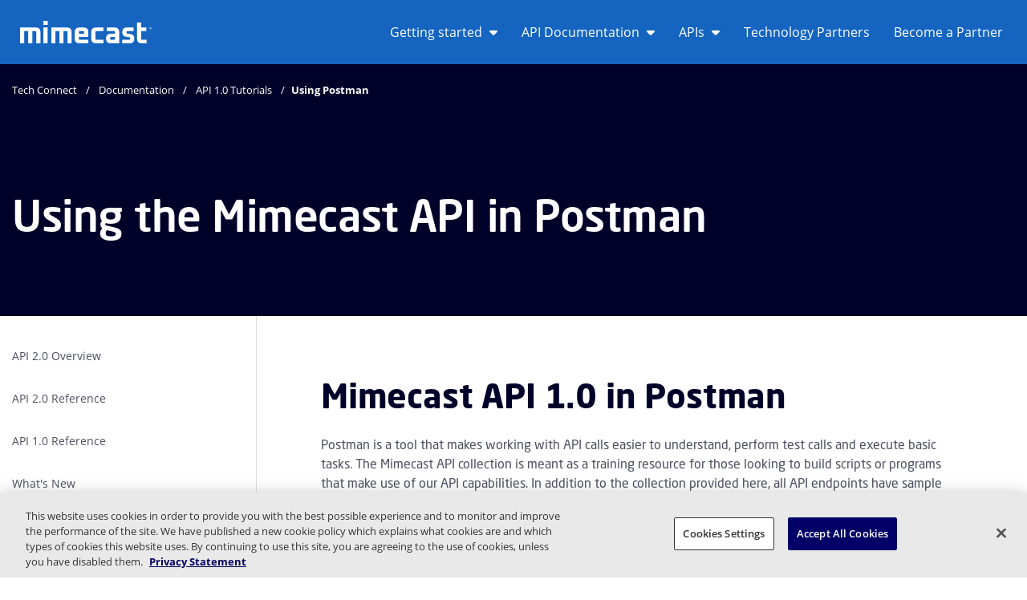

--- FILE ---
content_type: text/html; charset=utf-8
request_url: https://integrations.mimecast.com/documentation/tutorials/using-postman/
body_size: 72146
content:
<!DOCTYPE html>
<html lang="en">
<head>
    <meta charset="utf-8" />
    <meta name="viewport" content="width=device-width, initial-scale=1, shrink-to-fit=no" />
    
<title>Using Postman | Mimecast</title>

    <meta name="description" content="Using Postman">
    <meta name="robots" content="index, follow">
    <link rel="canonical" href="https://integrations.mimecast.com/documentation/tutorials/using-postman/">

<meta name="author" content="mimecast">
<meta name="theme-color" content="#ffffff">



    <!-- Placeholder was not defined. -->
    
 <meta property="og:title" content="Using Postman" /> 
 <meta property="og:description" content="Using Postman" /> 





 <meta property="og:url" content="https://integrations.mimecast.com/documentation/tutorials/using-postman/" /> 

 <meta property="og:site_name" content="Mimecast" /> 

 <meta property="twitter:card" content="summary_large_image" /> 

    <link rel="stylesheet" href="/dist/site.989f1c18a0bb6e85fb03.css" />
    
        <link rel="stylesheet" href="/dist/documentation.f0047cce81c907375376.css" />

    
    <!-- Google Tag Manager -->
    <script>
    (function(w,d,s,l,i){w[l]=w[l]||[];w[l].push({'gtm.start':
    new Date().getTime(),event:'gtm.js'});var f=d.getElementsByTagName(s)[0],
    j=d.createElement(s),dl=l!='dataLayer'?'&l='+l:'';j.async=true;j.src=
    'https://www.googletagmanager.com/gtm.js?id='+i+dl;f.parentNode.insertBefore(j,f);
    })(window,document,'script','dataLayer','GTM-M2787TN');</script>
    <!-- End Google Tag Manager -->


    <link rel="icon" sizes="192x192" type="image/png" href="/sc-static/img/favicons/icons_m_192x192.png">
    <link rel="apple-touch-icon" sizes="180x180" href="/sc-static/img/favicons/icons_m_withlogo_180x180.png">
    <meta name="VIcurrentDateTime" content="639045694449906633>"/><meta name="VirtualFolder" content="\"/><script type='text/javascript' src='/layouts/system/VisitorIdentification.js'></script><meta name="VirtualFolder" content="/" /><meta name="VIcurrentDateTime" content="639045694449906677" />
</head>

<body>
    
    <!-- Google Tag Manager (noscript) -->
    <noscript>
        <iframe src="https://www.googletagmanager.com/ns.html?id=GTM-M2787TN" height="0" width="0" style="display:none;visibility:hidden"></iframe>
    </noscript>
    <!-- End Google Tag Manager (noscript) -->


    

<header class="minimal-header spotlight-theme">
    <div class="container">

        <div class="minimal-header__container">

                <a href="https://integrations.mimecast.com/" class="minimal-header__logo-link mc-anchor" >
                    <span class="minimal-header__logo">
                        Mimecast
                    </span>
                </a>

            <div class="minimal-header__nav-links" id="minimal-header__nav-links">
                    <div class="minimal-header__nav-link">
                            <button class="minimal-header__nav-button" tabindex="0">
                                <i class="fa fa-chevron-right minimal-header__leading-icon"></i>
                                Getting started
                                <i class="fa fa-caret-down minimal-header__trailing-icon"></i>
                            </button>
                            <div class="minimal-header__subnav-content">
                                        <a href="https://developer.services.mimecast.com/api-overview" target="" tabindex="0" class="minimal-header__subnav-anchor">API 2.0 Overview</a>
                                        <a href="https://developer.services.mimecast.com/api-1-0-to-2-0-migration-guide" target="" tabindex="0" class="minimal-header__subnav-anchor">API 1.0 to 2.0 Migration Guide</a>
                                        <a href="https://developer.services.mimecast.com/whats-new" target="" tabindex="0" class="minimal-header__subnav-anchor">What&#x27;s New</a>
                            </div>
                    </div>
                    <div class="minimal-header__nav-link">
                            <button class="minimal-header__nav-button" tabindex="0">
                                <i class="fa fa-chevron-right minimal-header__leading-icon"></i>
                                API Documentation
                                <i class="fa fa-caret-down minimal-header__trailing-icon"></i>
                            </button>
                            <div class="minimal-header__subnav-content">
                                        <a href="https://developer.services.mimecast.com/action-usecase" target="" tabindex="0" class="minimal-header__subnav-anchor">Action Usecase</a>
                                        <a href="https://developer.services.mimecast.com/alerting-usecase" target="" tabindex="0" class="minimal-header__subnav-anchor">Alerting Usecase</a>
                                        <a href="https://developer.services.mimecast.com/analysis-and-response-apis" target="" tabindex="0" class="minimal-header__subnav-anchor">Analysis and Response API&#x27;s</a>
                                        <a href="https://developer.services.mimecast.com/building-search-queries" target="" tabindex="0" class="minimal-header__subnav-anchor">Building Search Queries</a>
                                        <a href="https://developer.services.mimecast.com/configuration-backup-restore-and-export-apis" target="" tabindex="0" class="minimal-header__subnav-anchor">Configuration Backup Restore and Export APIs</a>
                                        <a href="https://developer.services.mimecast.com/enrichment-usecase" target="" tabindex="0" class="minimal-header__subnav-anchor">Enrichment Usecase</a>
                                        <a href="https://developer.services.mimecast.com/groups-usecase" target="" tabindex="0" class="minimal-header__subnav-anchor">Groups Usecase</a>
                                        <a href="https://developer.services.mimecast.com/mimecast-api-powerbi" target="" tabindex="0" class="minimal-header__subnav-anchor">Mimecast API In Power BI</a>
                                        <a href="https://developer.services.mimecast.com/secure-email-gateway" target="" tabindex="0" class="minimal-header__subnav-anchor">Secure Email Gateway</a>
                                        <a href="https://developer.services.mimecast.com/siem-tutorial-cg" target="" tabindex="0" class="minimal-header__subnav-anchor">SIEM Tutorial CG</a>
                                        <a href="https://developer.services.mimecast.com/siem-tutorial-ci" target="" tabindex="0" class="minimal-header__subnav-anchor">SIEM Tutorial CI</a>
                                        <a href="https://developer.services.mimecast.com/siem-batch-guidelines" target="" tabindex="0" class="minimal-header__subnav-anchor">SIEM Batch CG Guidelines</a>
                                        <a href="https://developer.services.mimecast.com/siem-batch-guidelines-ci" target="" tabindex="0" class="minimal-header__subnav-anchor">SIEM Batch CI Guidelines</a>
                            </div>
                    </div>
                    <div class="minimal-header__nav-link">
                            <button class="minimal-header__nav-button" tabindex="0">
                                <i class="fa fa-chevron-right minimal-header__leading-icon"></i>
                                APIs
                                <i class="fa fa-caret-down minimal-header__trailing-icon"></i>
                            </button>
                            <div class="minimal-header__subnav-content">
                                        <a href="https://developer.services.mimecast.com/apis" target="" tabindex="0" class="minimal-header__subnav-anchor">API 2.0 Reference</a>
                                        <a href="/documentation/api-overview/" target="" tabindex="0" class="minimal-header__subnav-anchor">API 1.0 Reference</a>
                            </div>
                    </div>
                    <div class="minimal-header__nav-link">
                                <a href="/tech-partners/" target="" tabindex="0" class="minimal-header__nav-anchor mc-anchor">Technology Partners</a>
                    </div>
                    <div class="minimal-header__nav-link">
                                <a href="/become-a-technology-alliance-partner/" target="" tabindex="0" class="minimal-header__nav-anchor mc-anchor">Become a Partner</a>
                    </div>
            </div>

            <div class="minimal-header__mobile">
                <button class="minimal-header__mobile-menu-button" id="minimal-header__mobile-menu-button" aria-label="Open navigation">
                </button>
            </div>
        </div>

    </div>
</header>


<nav class="breadcrumb dark-theme">
    <div class="container">
        <ol class="breadcrumb__list">
                <li class="breadcrumb__item">
                    <a href="https://integrations.mimecast.com/" class="breadcrumb__link mc-anchor" >Tech Connect</a>
                </li>
                <li class="breadcrumb__item">
                    <a href="/documentation/" class="breadcrumb__link mc-anchor" >Documentation</a>
                </li>
                <li class="breadcrumb__item">
                    <a href="/documentation/tutorials/" class="breadcrumb__link mc-anchor" >API 1.0 Tutorials</a>
                </li>
            <li class="breadcrumb__item">Using Postman</li>
        </ol>
    </div>
</nav>


    <header class="hero-header dark-theme" style="">
        <div class="container">
            <div class="hero-header__content ">


                <h1 class="hero-header__title app-h1">
                    Using the Mimecast API in Postman
                </h1>



            </div>
        </div>
    </header>


<main>
    <div class="row no-gutters"> 
        <div class="col-md-3">
            

<nav class="sub-navigation sub-navigation--integrations" id="sub-navigation">
    <div class="sub-navigation__root-mobile in-page-navigation__bar">
        <div class="in-page-navigation__container">
            <a role="button" href="#" aria-expanded="false" class="in-page-navigation__mobile-toggle mc-anchor" aria-label="Navigate to page sections">
                <div class="in-page-navigation__toggle">
                    <div class="in-page-navigation__title">
                        <div class="sub-navigation__root-text">Documentation</div>
                    </div>
                    <i class="in-page-navigation__mobile-chevron fas fa-chevron-down"></i>
                </div>
            </a>
        </div>
    </div>
    <div class="sub-navigation__root-desktop">
        <div class="sub-navigation__root-text">Documentation</div>
    </div>
    <ul class="sub-navigation__list sub-navigation__list-level-1 sub-navigation__list-level-1--mobile-hidden">
            

    <li>
        <div class="sub-navigation__link-item ">
                <span class="sub-navigation__link sub-navigation__top-level">API 2.0 Overview</span>
        </div>

    </li>

            

    <li>
        <div class="sub-navigation__link-item ">
                <span class="sub-navigation__link sub-navigation__top-level">API 2.0 Reference</span>
        </div>

    </li>

            

    <li>
        <div class="sub-navigation__link-item ">
                <span class="sub-navigation__link sub-navigation__top-level">API 1.0 Reference</span>
        </div>

    </li>

            

    <li>
        <div class="sub-navigation__link-item ">
                <span class="sub-navigation__link sub-navigation__top-level">What&#x27;s New</span>
        </div>

    </li>

            

    <li>
        <div class="sub-navigation__link-item ">
                <span class="sub-navigation__link sub-navigation__top-level">API 1.0 Overview</span>
                <a href="#" class="sub-navigation__arrow-link mc-anchor">
                    <span class="sub-navigation__arrow fas fa-chevron-down"></span>
                    <span class="sr-only">Expand or Collapse API 1.0 Overview Children</span>
                </a>
        </div>

            <ul class="sub-navigation__list">
                        

    <li>
        <div class="sub-navigation__link-item ">
                <a class="sub-navigation__link mc-anchor" href="/documentation/api-overview/api-concepts/">API Concepts</a>
        </div>

    </li>

                        

    <li>
        <div class="sub-navigation__link-item ">
                <a class="sub-navigation__link mc-anchor" href="/documentation/api-overview/authentication-and-authorization/">Authentication and Authorization</a>
        </div>

    </li>

                        

    <li>
        <div class="sub-navigation__link-item ">
                <a class="sub-navigation__link mc-anchor" href="/documentation/api-overview/authentication-scripts-server-apps/">Authentication (Scripts and Server Apps)</a>
        </div>

    </li>

                        

    <li>
        <div class="sub-navigation__link-item ">
                <a class="sub-navigation__link mc-anchor" href="/documentation/api-overview/authorization/">Authorization</a>
        </div>

    </li>

                        

    <li>
        <div class="sub-navigation__link-item ">
                <a class="sub-navigation__link mc-anchor" href="/documentation/api-overview/response-code/">Response Codes</a>
        </div>

    </li>

                        

    <li>
        <div class="sub-navigation__link-item ">
                <a class="sub-navigation__link mc-anchor" href="/documentation/api-overview/rate-limiting/">API Call Restrictions</a>
        </div>

    </li>

                        

    <li>
        <div class="sub-navigation__link-item ">
                <a class="sub-navigation__link mc-anchor" href="/documentation/api-overview/global-base-urls/">Global Base URLs</a>
        </div>

    </li>

            </ul>
    </li>

            

    <li>
        <div class="sub-navigation__link-item ">
                <span class="sub-navigation__link sub-navigation__top-level">API 1.0 Tutorials</span>
                <a href="#" class="sub-navigation__arrow-link mc-anchor">
                    <span class="sub-navigation__arrow fas fa-chevron-down"></span>
                    <span class="sr-only">Expand or Collapse API 1.0 Tutorials Children</span>
                </a>
        </div>

            <ul class="sub-navigation__list">
                        

    <li>
        <div class="sub-navigation__link-item ">
                <a class="sub-navigation__link mc-anchor" href="/documentation/tutorials/action-use-cases/">Action Use Cases</a>
        </div>

    </li>

                        

    <li>
        <div class="sub-navigation__link-item ">
                <a class="sub-navigation__link mc-anchor" href="/documentation/tutorials/alerting-use-cases/">Alerting Use Cases</a>
        </div>

    </li>

                        

    <li>
        <div class="sub-navigation__link-item ">
                <a class="sub-navigation__link mc-anchor" href="/documentation/tutorials/enrichment-use-cases/">Enrichment Use Cases</a>
        </div>

    </li>

                        

    <li>
        <div class="sub-navigation__link-item ">
                <a class="sub-navigation__link mc-anchor" href="/documentation/tutorials/groups-use-cases/">Groups Use Cases</a>
        </div>

    </li>

                        

    <li>
        <div class="sub-navigation__link-item ">
                <a class="sub-navigation__link mc-anchor" href="/documentation/tutorials/understanding-siem-logs/">Understanding SIEM Logs</a>
        </div>

    </li>

                        

    <li>
        <div class="sub-navigation__link-item ">
                <a class="sub-navigation__link mc-anchor" href="/documentation/tutorials/downloading-siem-logs/">Downloading SIEM logs</a>
        </div>

    </li>

                        

    <li>
        <div class="sub-navigation__link-item ">
                <a class="sub-navigation__link mc-anchor" href="/documentation/tutorials/building-search-queries/">Building Search Queries</a>
        </div>

    </li>

                        

    <li>
        <div class="sub-navigation__link-item ">
                <a class="sub-navigation__link mc-anchor" href="/documentation/tutorials/mimecast-api-in-power-bi/">Mimecast API in Power BI</a>
        </div>

    </li>

                        

    <li>
        <div class="sub-navigation__link-item sub-navigation__link-item--selected">
                <a class="sub-navigation__link mc-anchor" href="/documentation/tutorials/using-postman/">Using Postman</a>
        </div>

    </li>

            </ul>
    </li>

            

    <li>
        <div class="sub-navigation__link-item ">
                <span class="sub-navigation__link sub-navigation__top-level">API 1.0 Endpoint Reference</span>
                <a href="#" class="sub-navigation__arrow-link mc-anchor">
                    <span class="sub-navigation__arrow fas fa-chevron-down"></span>
                    <span class="sr-only">Expand or Collapse API 1.0 Endpoint Reference Children</span>
                </a>
        </div>

            <ul class="sub-navigation__list">
                        

    <li>
        <div class="sub-navigation__link-item ">
                <a class="sub-navigation__link mc-anchor" href="/documentation/endpoint-reference/event-streaming-service/">Event Streaming Service</a>
                <a href="#" class="sub-navigation__arrow-link mc-anchor">
                    <span class="sub-navigation__arrow fas fa-chevron-down"></span>
                    <span class="sr-only">Expand or Collapse Event Streaming Service Children</span>
                </a>
        </div>

            <ul class="sub-navigation__list">
                        

    <li>
        <div class="sub-navigation__link-item ">
                <a class="sub-navigation__link mc-anchor" href="/documentation/endpoint-reference/event-streaming-service/get-events/">Get Events</a>
        </div>

    </li>

                        

    <li>
        <div class="sub-navigation__link-item ">
                <a class="sub-navigation__link mc-anchor" href="/documentation/endpoint-reference/event-streaming-service/get-latest-token/">Get Latest Token</a>
        </div>

    </li>

                        

    <li>
        <div class="sub-navigation__link-item ">
                <a class="sub-navigation__link mc-anchor" href="/documentation/endpoint-reference/event-streaming-service/web-security-logs/">Web Security Logs</a>
                <a href="#" class="sub-navigation__arrow-link mc-anchor">
                    <span class="sub-navigation__arrow fas fa-chevron-down"></span>
                    <span class="sr-only">Expand or Collapse Web Security Logs Children</span>
                </a>
        </div>

            <ul class="sub-navigation__list">
                        

    <li>
        <div class="sub-navigation__link-item ">
                <a class="sub-navigation__link mc-anchor" href="/documentation/endpoint-reference/event-streaming-service/web-security-logs/dns-request-logs/">DNS Request Logs</a>
        </div>

    </li>

                        

    <li>
        <div class="sub-navigation__link-item ">
                <a class="sub-navigation__link mc-anchor" href="/documentation/endpoint-reference/event-streaming-service/web-security-logs/proxy-event-logs/">Proxy Event Logs</a>
        </div>

    </li>

            </ul>
    </li>

            </ul>
    </li>

                        

    <li>
        <div class="sub-navigation__link-item ">
                <a class="sub-navigation__link mc-anchor" href="/documentation/endpoint-reference/account/">Account</a>
                <a href="#" class="sub-navigation__arrow-link mc-anchor">
                    <span class="sub-navigation__arrow fas fa-chevron-down"></span>
                    <span class="sr-only">Expand or Collapse Account Children</span>
                </a>
        </div>

            <ul class="sub-navigation__list">
                        

    <li>
        <div class="sub-navigation__link-item ">
                <a class="sub-navigation__link mc-anchor" href="/documentation/endpoint-reference/account/get-support-info/">Get Support Info</a>
        </div>

    </li>

                        

    <li>
        <div class="sub-navigation__link-item ">
                <a class="sub-navigation__link mc-anchor" href="/documentation/endpoint-reference/account/get-products/">Get Products</a>
        </div>

    </li>

                        

    <li>
        <div class="sub-navigation__link-item ">
                <a class="sub-navigation__link mc-anchor" href="/documentation/endpoint-reference/account/get-dashboard-notifications/">Get Dashboard Notifications</a>
        </div>

    </li>

                        

    <li>
        <div class="sub-navigation__link-item ">
                <a class="sub-navigation__link mc-anchor" href="/documentation/endpoint-reference/account/get-account/">Get Account</a>
        </div>

    </li>

            </ul>
    </li>

                        

    <li>
        <div class="sub-navigation__link-item ">
                <a class="sub-navigation__link mc-anchor" href="/documentation/endpoint-reference/archive/">Archive</a>
                <a href="#" class="sub-navigation__arrow-link mc-anchor">
                    <span class="sub-navigation__arrow fas fa-chevron-down"></span>
                    <span class="sr-only">Expand or Collapse Archive Children</span>
                </a>
        </div>

            <ul class="sub-navigation__list">
                        

    <li>
        <div class="sub-navigation__link-item ">
                <a class="sub-navigation__link mc-anchor" href="/documentation/endpoint-reference/archive/search/">Search</a>
        </div>

    </li>

                        

    <li>
        <div class="sub-navigation__link-item ">
                <a class="sub-navigation__link mc-anchor" href="/documentation/endpoint-reference/archive/get-message-part/">Get Message Part</a>
        </div>

    </li>

                        

    <li>
        <div class="sub-navigation__link-item ">
                <a class="sub-navigation__link mc-anchor" href="/documentation/endpoint-reference/archive/get-message-list/">Get Message List</a>
        </div>

    </li>

                        

    <li>
        <div class="sub-navigation__link-item ">
                <a class="sub-navigation__link mc-anchor" href="/documentation/endpoint-reference/archive/get-message-detail/">Get Message Detail</a>
        </div>

    </li>

                        

    <li>
        <div class="sub-navigation__link-item ">
                <a class="sub-navigation__link mc-anchor" href="/documentation/endpoint-reference/archive/get-file/">Get File</a>
        </div>

    </li>

            </ul>
    </li>

                        

    <li>
        <div class="sub-navigation__link-item ">
                <a class="sub-navigation__link mc-anchor" href="/documentation/endpoint-reference/awareness-training/">Awareness Training</a>
                <a href="#" class="sub-navigation__arrow-link mc-anchor">
                    <span class="sub-navigation__arrow fas fa-chevron-down"></span>
                    <span class="sr-only">Expand or Collapse Awareness Training Children</span>
                </a>
        </div>

            <ul class="sub-navigation__list">
                        

    <li>
        <div class="sub-navigation__link-item ">
                <a class="sub-navigation__link mc-anchor" href="/documentation/endpoint-reference/awareness-training/get-campaigns/">Get Campaigns</a>
        </div>

    </li>

                        

    <li>
        <div class="sub-navigation__link-item ">
                <a class="sub-navigation__link mc-anchor" href="/documentation/endpoint-reference/awareness-training/get-campaign-user-data/">Get Campaign User Data</a>
        </div>

    </li>

                        

    <li>
        <div class="sub-navigation__link-item ">
                <a class="sub-navigation__link mc-anchor" href="/documentation/endpoint-reference/awareness-training/get-performance-details/">Get Performance Details</a>
        </div>

    </li>

                        

    <li>
        <div class="sub-navigation__link-item ">
                <a class="sub-navigation__link mc-anchor" href="/documentation/endpoint-reference/awareness-training/get-performance-summary/">Get Performance Summary</a>
        </div>

    </li>

                        

    <li>
        <div class="sub-navigation__link-item ">
                <a class="sub-navigation__link mc-anchor" href="/documentation/endpoint-reference/awareness-training/get-phishing-campaign/">Get Phishing Campaign</a>
        </div>

    </li>

                        

    <li>
        <div class="sub-navigation__link-item ">
                <a class="sub-navigation__link mc-anchor" href="/documentation/endpoint-reference/awareness-training/get-phishing-user-data/">Get Phishing User Data</a>
        </div>

    </li>

                        

    <li>
        <div class="sub-navigation__link-item ">
                <a class="sub-navigation__link mc-anchor" href="/documentation/endpoint-reference/awareness-training/get-safe-score-details/">Get SAFE Score Details</a>
        </div>

    </li>

                        

    <li>
        <div class="sub-navigation__link-item ">
                <a class="sub-navigation__link mc-anchor" href="/documentation/endpoint-reference/awareness-training/get-safe-score-summary/">Get SAFE Score Summary</a>
        </div>

    </li>

                        

    <li>
        <div class="sub-navigation__link-item ">
                <a class="sub-navigation__link mc-anchor" href="/documentation/endpoint-reference/awareness-training/get-training-queue/">Get Training Queue</a>
        </div>

    </li>

                        

    <li>
        <div class="sub-navigation__link-item ">
                <a class="sub-navigation__link mc-anchor" href="/documentation/endpoint-reference/awareness-training/get-training-details/">Get Training Details</a>
        </div>

    </li>

                        

    <li>
        <div class="sub-navigation__link-item ">
                <a class="sub-navigation__link mc-anchor" href="/documentation/endpoint-reference/awareness-training/get-watchlist-details/">Get Watchlist Details</a>
        </div>

    </li>

                        

    <li>
        <div class="sub-navigation__link-item ">
                <a class="sub-navigation__link mc-anchor" href="/documentation/endpoint-reference/awareness-training/get-watchlist-summary/">Get Watchlist Summary</a>
        </div>

    </li>

            </ul>
    </li>

                        

    <li>
        <div class="sub-navigation__link-item ">
                <a class="sub-navigation__link mc-anchor" href="/documentation/endpoint-reference/policies/">Policies</a>
                <a href="#" class="sub-navigation__arrow-link mc-anchor">
                    <span class="sub-navigation__arrow fas fa-chevron-down"></span>
                    <span class="sr-only">Expand or Collapse Policies Children</span>
                </a>
        </div>

            <ul class="sub-navigation__list">
                        

    <li>
        <div class="sub-navigation__link-item ">
                <a class="sub-navigation__link mc-anchor" href="/documentation/endpoint-reference/policies/address-alteration/">Address Alteration</a>
                <a href="#" class="sub-navigation__arrow-link mc-anchor">
                    <span class="sub-navigation__arrow fas fa-chevron-down"></span>
                    <span class="sr-only">Expand or Collapse Address Alteration Children</span>
                </a>
        </div>

            <ul class="sub-navigation__list">
                        

    <li>
        <div class="sub-navigation__link-item ">
                <a class="sub-navigation__link mc-anchor" href="/documentation/endpoint-reference/policies/address-alteration/create-definition/">Create Definition</a>
        </div>

    </li>

                        

    <li>
        <div class="sub-navigation__link-item ">
                <a class="sub-navigation__link mc-anchor" href="/documentation/endpoint-reference/policies/address-alteration/create-policy/">Create Policy</a>
        </div>

    </li>

                        

    <li>
        <div class="sub-navigation__link-item ">
                <a class="sub-navigation__link mc-anchor" href="/documentation/endpoint-reference/policies/address-alteration/create-set/">Create Set</a>
        </div>

    </li>

                        

    <li>
        <div class="sub-navigation__link-item ">
                <a class="sub-navigation__link mc-anchor" href="/documentation/endpoint-reference/policies/address-alteration/delete-definition/">Delete Definition</a>
        </div>

    </li>

                        

    <li>
        <div class="sub-navigation__link-item ">
                <a class="sub-navigation__link mc-anchor" href="/documentation/endpoint-reference/policies/address-alteration/delete-policy/">Delete Policy</a>
        </div>

    </li>

                        

    <li>
        <div class="sub-navigation__link-item ">
                <a class="sub-navigation__link mc-anchor" href="/documentation/endpoint-reference/policies/address-alteration/get-definition/">Get Definition</a>
        </div>

    </li>

                        

    <li>
        <div class="sub-navigation__link-item ">
                <a class="sub-navigation__link mc-anchor" href="/documentation/endpoint-reference/policies/address-alteration/get-policy/">Get Policy</a>
        </div>

    </li>

                        

    <li>
        <div class="sub-navigation__link-item ">
                <a class="sub-navigation__link mc-anchor" href="/documentation/endpoint-reference/policies/address-alteration/get-set/">Get Set</a>
        </div>

    </li>

                        

    <li>
        <div class="sub-navigation__link-item ">
                <a class="sub-navigation__link mc-anchor" href="/documentation/endpoint-reference/policies/address-alteration/update-policy/">Update Policy</a>
        </div>

    </li>

            </ul>
    </li>

                        

    <li>
        <div class="sub-navigation__link-item ">
                <a class="sub-navigation__link mc-anchor" href="/documentation/endpoint-reference/policies/antispoofing-spf-bypass/">Anti-Spoofing SPF Bypass</a>
                <a href="#" class="sub-navigation__arrow-link mc-anchor">
                    <span class="sub-navigation__arrow fas fa-chevron-down"></span>
                    <span class="sr-only">Expand or Collapse Anti-Spoofing SPF Bypass Children</span>
                </a>
        </div>

            <ul class="sub-navigation__list">
                        

    <li>
        <div class="sub-navigation__link-item ">
                <a class="sub-navigation__link mc-anchor" href="/documentation/endpoint-reference/policies/antispoofing-spf-bypass/create-policy/">Create Policy</a>
        </div>

    </li>

                        

    <li>
        <div class="sub-navigation__link-item ">
                <a class="sub-navigation__link mc-anchor" href="/documentation/endpoint-reference/policies/antispoofing-spf-bypass/delete-policy/">Delete Policy</a>
        </div>

    </li>

                        

    <li>
        <div class="sub-navigation__link-item ">
                <a class="sub-navigation__link mc-anchor" href="/documentation/endpoint-reference/policies/antispoofing-spf-bypass/get-policy/">Get Policy</a>
        </div>

    </li>

                        

    <li>
        <div class="sub-navigation__link-item ">
                <a class="sub-navigation__link mc-anchor" href="/documentation/endpoint-reference/policies/antispoofing-spf-bypass/update-policy/">Update Policy</a>
        </div>

    </li>

            </ul>
    </li>

                        

    <li>
        <div class="sub-navigation__link-item ">
                <a class="sub-navigation__link mc-anchor" href="/documentation/endpoint-reference/policies/blocked-sender-policy/">Blocked Sender Policy</a>
                <a href="#" class="sub-navigation__arrow-link mc-anchor">
                    <span class="sub-navigation__arrow fas fa-chevron-down"></span>
                    <span class="sr-only">Expand or Collapse Blocked Sender Policy Children</span>
                </a>
        </div>

            <ul class="sub-navigation__list">
                        

    <li>
        <div class="sub-navigation__link-item ">
                <a class="sub-navigation__link mc-anchor" href="/documentation/endpoint-reference/policies/blocked-sender-policy/get-policy/">Get Policy</a>
        </div>

    </li>

                        

    <li>
        <div class="sub-navigation__link-item ">
                <a class="sub-navigation__link mc-anchor" href="/documentation/endpoint-reference/policies/blocked-sender-policy/create-policy/">Create Policy</a>
        </div>

    </li>

            </ul>
    </li>

            </ul>
    </li>

                        

    <li>
        <div class="sub-navigation__link-item ">
                <a class="sub-navigation__link mc-anchor" href="/documentation/endpoint-reference/directory/">Directory</a>
                <a href="#" class="sub-navigation__arrow-link mc-anchor">
                    <span class="sub-navigation__arrow fas fa-chevron-down"></span>
                    <span class="sr-only">Expand or Collapse Directory Children</span>
                </a>
        </div>

            <ul class="sub-navigation__list">
                        

    <li>
        <div class="sub-navigation__link-item ">
                <a class="sub-navigation__link mc-anchor" href="/documentation/endpoint-reference/directory/create-group/">Create Group</a>
        </div>

    </li>

                        

    <li>
        <div class="sub-navigation__link-item ">
                <a class="sub-navigation__link mc-anchor" href="/documentation/endpoint-reference/directory/update-group/">Update Group</a>
        </div>

    </li>

                        

    <li>
        <div class="sub-navigation__link-item ">
                <a class="sub-navigation__link mc-anchor" href="/documentation/endpoint-reference/directory/delete-group/">Delete Group</a>
        </div>

    </li>

                        

    <li>
        <div class="sub-navigation__link-item ">
                <a class="sub-navigation__link mc-anchor" href="/documentation/endpoint-reference/directory/remove-group-member/">Remove Group Member</a>
        </div>

    </li>

                        

    <li>
        <div class="sub-navigation__link-item ">
                <a class="sub-navigation__link mc-anchor" href="/documentation/endpoint-reference/directory/get-group-members/">Get Group Members</a>
        </div>

    </li>

                        

    <li>
        <div class="sub-navigation__link-item ">
                <a class="sub-navigation__link mc-anchor" href="/documentation/endpoint-reference/directory/find-groups/">Find Groups</a>
        </div>

    </li>

                        

    <li>
        <div class="sub-navigation__link-item ">
                <a class="sub-navigation__link mc-anchor" href="/documentation/endpoint-reference/directory/add-group-member/">Add Group Member</a>
        </div>

    </li>

            </ul>
    </li>

                        

    <li>
        <div class="sub-navigation__link-item ">
                <a class="sub-navigation__link mc-anchor" href="/documentation/endpoint-reference/directory-sync/">Directory Sync</a>
                <a href="#" class="sub-navigation__arrow-link mc-anchor">
                    <span class="sub-navigation__arrow fas fa-chevron-down"></span>
                    <span class="sr-only">Expand or Collapse Directory Sync Children</span>
                </a>
        </div>

            <ul class="sub-navigation__list">
                        

    <li>
        <div class="sub-navigation__link-item ">
                <a class="sub-navigation__link mc-anchor" href="/documentation/endpoint-reference/directory-sync/get-connection/">Get Connection</a>
        </div>

    </li>

                        

    <li>
        <div class="sub-navigation__link-item ">
                <a class="sub-navigation__link mc-anchor" href="/documentation/endpoint-reference/directory-sync/execute-sync/">Execute Sync</a>
        </div>

    </li>

            </ul>
    </li>

                        

    <li>
        <div class="sub-navigation__link-item ">
                <a class="sub-navigation__link mc-anchor" href="/documentation/endpoint-reference/domain/">Domain</a>
                <a href="#" class="sub-navigation__arrow-link mc-anchor">
                    <span class="sub-navigation__arrow fas fa-chevron-down"></span>
                    <span class="sr-only">Expand or Collapse Domain Children</span>
                </a>
        </div>

            <ul class="sub-navigation__list">
                        

    <li>
        <div class="sub-navigation__link-item ">
                <a class="sub-navigation__link mc-anchor" href="/documentation/endpoint-reference/domain/verify-domain/">Verify Domain</a>
        </div>

    </li>

                        

    <li>
        <div class="sub-navigation__link-item ">
                <a class="sub-navigation__link mc-anchor" href="/documentation/endpoint-reference/domain/get-verification-code/">Get Verification Code</a>
        </div>

    </li>

                        

    <li>
        <div class="sub-navigation__link-item ">
                <a class="sub-navigation__link mc-anchor" href="/documentation/endpoint-reference/domain/get-provision-status/">Get Provision Status</a>
        </div>

    </li>

                        

    <li>
        <div class="sub-navigation__link-item ">
                <a class="sub-navigation__link mc-anchor" href="/documentation/endpoint-reference/domain/get-pending-domain/">Get Pending Domain</a>
        </div>

    </li>

                        

    <li>
        <div class="sub-navigation__link-item ">
                <a class="sub-navigation__link mc-anchor" href="/documentation/endpoint-reference/domain/get-internal-domain/">Get Internal Domain</a>
        </div>

    </li>

                        

    <li>
        <div class="sub-navigation__link-item ">
                <a class="sub-navigation__link mc-anchor" href="/documentation/endpoint-reference/domain/delete-pending-domain/">Delete Pending Domain</a>
        </div>

    </li>

                        

    <li>
        <div class="sub-navigation__link-item ">
                <a class="sub-navigation__link mc-anchor" href="/documentation/endpoint-reference/domain/create-domain/">Create Domain</a>
        </div>

    </li>

            </ul>
    </li>

                        

    <li>
        <div class="sub-navigation__link-item ">
                <a class="sub-navigation__link mc-anchor" href="/documentation/endpoint-reference/email/">Email</a>
                <a href="#" class="sub-navigation__arrow-link mc-anchor">
                    <span class="sub-navigation__arrow fas fa-chevron-down"></span>
                    <span class="sr-only">Expand or Collapse Email Children</span>
                </a>
        </div>

            <ul class="sub-navigation__list">
                        

    <li>
        <div class="sub-navigation__link-item ">
                <a class="sub-navigation__link mc-anchor" href="/documentation/endpoint-reference/email/file-upload/">File Upload</a>
        </div>

    </li>

                        

    <li>
        <div class="sub-navigation__link-item ">
                <a class="sub-navigation__link mc-anchor" href="/documentation/endpoint-reference/email/send-email/">Send Email</a>
        </div>

    </li>

            </ul>
    </li>

                        

    <li>
        <div class="sub-navigation__link-item ">
                <a class="sub-navigation__link mc-anchor" href="/documentation/endpoint-reference/logs-and-statistics/">Logs and Statistics</a>
                <a href="#" class="sub-navigation__arrow-link mc-anchor">
                    <span class="sub-navigation__arrow fas fa-chevron-down"></span>
                    <span class="sr-only">Expand or Collapse Logs and Statistics Children</span>
                </a>
        </div>

            <ul class="sub-navigation__list">
                        

    <li>
        <div class="sub-navigation__link-item ">
                <a class="sub-navigation__link mc-anchor" href="/documentation/endpoint-reference/logs-and-statistics/get-archive-message-view-logs/">Get Archive Message View</a>
        </div>

    </li>

                        

    <li>
        <div class="sub-navigation__link-item ">
                <a class="sub-navigation__link mc-anchor" href="/documentation/endpoint-reference/logs-and-statistics/get-archive-search-logs/">Get Archive Search Logs</a>
        </div>

    </li>

                        

    <li>
        <div class="sub-navigation__link-item ">
                <a class="sub-navigation__link mc-anchor" href="/documentation/endpoint-reference/logs-and-statistics/get-audit-events/">Get Audit Events</a>
        </div>

    </li>

                        

    <li>
        <div class="sub-navigation__link-item ">
                <a class="sub-navigation__link mc-anchor" href="/documentation/endpoint-reference/logs-and-statistics/get-dlp-logs/">Get DLP Logs</a>
        </div>

    </li>

                        

    <li>
        <div class="sub-navigation__link-item ">
                <a class="sub-navigation__link mc-anchor" href="/documentation/endpoint-reference/logs-and-statistics/get-journal-service/">Get Journal Service</a>
        </div>

    </li>

                        

    <li>
        <div class="sub-navigation__link-item ">
                <a class="sub-navigation__link mc-anchor" href="/documentation/endpoint-reference/logs-and-statistics/get-message-release-logs/">Message Release Logs</a>
        </div>

    </li>

                        

    <li>
        <div class="sub-navigation__link-item ">
                <a class="sub-navigation__link mc-anchor" href="/documentation/endpoint-reference/logs-and-statistics/get-rejection-logs/">Get Rejection Logs</a>
        </div>

    </li>

                        

    <li>
        <div class="sub-navigation__link-item ">
                <a class="sub-navigation__link mc-anchor" href="/documentation/endpoint-reference/logs-and-statistics/get-search-logs/">Get Search Logs</a>
        </div>

    </li>

                        

    <li>
        <div class="sub-navigation__link-item ">
                <a class="sub-navigation__link mc-anchor" href="/documentation/endpoint-reference/logs-and-statistics/get-siem-logs/">Get SIEM Logs</a>
        </div>

    </li>

                        

    <li>
        <div class="sub-navigation__link-item ">
                <a class="sub-navigation__link mc-anchor" href="/documentation/endpoint-reference/logs-and-statistics/get-ttp-attachment-protection-logs/">Get TTP Attachment Protection Logs</a>
        </div>

    </li>

                        

    <li>
        <div class="sub-navigation__link-item ">
                <a class="sub-navigation__link mc-anchor" href="/documentation/endpoint-reference/logs-and-statistics/get-ttp-impersonation-protect-logs/">Get TTP Impersonation Protect Logs</a>
        </div>

    </li>

                        

    <li>
        <div class="sub-navigation__link-item ">
                <a class="sub-navigation__link mc-anchor" href="/documentation/endpoint-reference/logs-and-statistics/get-ttp-url-logs/">Get TTP URL Logs</a>
        </div>

    </li>

            </ul>
    </li>

                        

    <li>
        <div class="sub-navigation__link-item ">
                <a class="sub-navigation__link mc-anchor" href="/documentation/endpoint-reference/managed-sender/">Managed Sender</a>
                <a href="#" class="sub-navigation__arrow-link mc-anchor">
                    <span class="sub-navigation__arrow fas fa-chevron-down"></span>
                    <span class="sr-only">Expand or Collapse Managed Sender Children</span>
                </a>
        </div>

            <ul class="sub-navigation__list">
                        

    <li>
        <div class="sub-navigation__link-item ">
                <a class="sub-navigation__link mc-anchor" href="/documentation/endpoint-reference/managed-sender/permit-or-block-sender/">Permit or Block Sender</a>
        </div>

    </li>

            </ul>
    </li>

                        

    <li>
        <div class="sub-navigation__link-item ">
                <a class="sub-navigation__link mc-anchor" href="/documentation/endpoint-reference/message-finder-formerly-tracking/">Message Finder (formerly Tracking)</a>
                <a href="#" class="sub-navigation__arrow-link mc-anchor">
                    <span class="sub-navigation__arrow fas fa-chevron-down"></span>
                    <span class="sr-only">Expand or Collapse Message Finder (formerly Tracking) Children</span>
                </a>
        </div>

            <ul class="sub-navigation__list">
                        

    <li>
        <div class="sub-navigation__link-item ">
                <a class="sub-navigation__link mc-anchor" href="/documentation/endpoint-reference/message-finder-formerly-tracking/search/">Search</a>
        </div>

    </li>

                        

    <li>
        <div class="sub-navigation__link-item ">
                <a class="sub-navigation__link mc-anchor" href="/documentation/endpoint-reference/message-finder-formerly-tracking/get-message-info/">Get Message Info</a>
        </div>

    </li>

            </ul>
    </li>

                        

    <li>
        <div class="sub-navigation__link-item ">
                <a class="sub-navigation__link mc-anchor" href="/documentation/endpoint-reference/message-queues/">Message Queues</a>
                <a href="#" class="sub-navigation__arrow-link mc-anchor">
                    <span class="sub-navigation__arrow fas fa-chevron-down"></span>
                    <span class="sr-only">Expand or Collapse Message Queues Children</span>
                </a>
        </div>

            <ul class="sub-navigation__list">
                        

    <li>
        <div class="sub-navigation__link-item ">
                <a class="sub-navigation__link mc-anchor" href="/documentation/endpoint-reference/message-queues/find-processing-messages/">Find Processing Messages</a>
        </div>

    </li>

                        

    <li>
        <div class="sub-navigation__link-item ">
                <a class="sub-navigation__link mc-anchor" href="/documentation/endpoint-reference/message-queues/get-hold-message-list/">Get Hold Message List</a>
        </div>

    </li>

                        

    <li>
        <div class="sub-navigation__link-item ">
                <a class="sub-navigation__link mc-anchor" href="/documentation/endpoint-reference/message-queues/get-message-detail/">Get Message Detail</a>
        </div>

    </li>

                        

    <li>
        <div class="sub-navigation__link-item ">
                <a class="sub-navigation__link mc-anchor" href="/documentation/endpoint-reference/message-queues/get-file/">Get File</a>
        </div>

    </li>

                        

    <li>
        <div class="sub-navigation__link-item ">
                <a class="sub-navigation__link mc-anchor" href="/documentation/endpoint-reference/message-queues/get-hold-summary-list/">Get Message Hold Summary List</a>
        </div>

    </li>

                        

    <li>
        <div class="sub-navigation__link-item ">
                <a class="sub-navigation__link mc-anchor" href="/documentation/endpoint-reference/message-queues/reject-message/">Reject Message</a>
        </div>

    </li>

                        

    <li>
        <div class="sub-navigation__link-item ">
                <a class="sub-navigation__link mc-anchor" href="/documentation/endpoint-reference/message-queues/release-message/">Release Message</a>
        </div>

    </li>

                        

    <li>
        <div class="sub-navigation__link-item ">
                <a class="sub-navigation__link mc-anchor" href="/documentation/endpoint-reference/message-queues/inbound-outbound-queues/">Inbound &amp; Outbound Queues</a>
        </div>

    </li>

            </ul>
    </li>

                        

    <li>
        <div class="sub-navigation__link-item ">
                <a class="sub-navigation__link mc-anchor" href="/documentation/endpoint-reference/targeted-threat-protection-url-protect/">Targeted Threat Protection URL Protect</a>
                <a href="#" class="sub-navigation__arrow-link mc-anchor">
                    <span class="sub-navigation__arrow fas fa-chevron-down"></span>
                    <span class="sr-only">Expand or Collapse Targeted Threat Protection URL Protect Children</span>
                </a>
        </div>

            <ul class="sub-navigation__list">
                        

    <li>
        <div class="sub-navigation__link-item ">
                <a class="sub-navigation__link mc-anchor" href="/documentation/endpoint-reference/targeted-threat-protection-url-protect/get-managed-url/">Get Managed URL</a>
        </div>

    </li>

                        

    <li>
        <div class="sub-navigation__link-item ">
                <a class="sub-navigation__link mc-anchor" href="/documentation/endpoint-reference/targeted-threat-protection-url-protect/delete-managed-url/">Delete Managed URL</a>
        </div>

    </li>

                        

    <li>
        <div class="sub-navigation__link-item ">
                <a class="sub-navigation__link mc-anchor" href="/documentation/endpoint-reference/targeted-threat-protection-url-protect/decode-url/">Decode URL</a>
        </div>

    </li>

                        

    <li>
        <div class="sub-navigation__link-item ">
                <a class="sub-navigation__link mc-anchor" href="/documentation/endpoint-reference/targeted-threat-protection-url-protect/create-managed-url/">Create Managed URL</a>
        </div>

    </li>

            </ul>
    </li>

                        

    <li>
        <div class="sub-navigation__link-item ">
                <a class="sub-navigation__link mc-anchor" href="/documentation/endpoint-reference/threat-intel/">Threat Intel</a>
                <a href="#" class="sub-navigation__arrow-link mc-anchor">
                    <span class="sub-navigation__arrow fas fa-chevron-down"></span>
                    <span class="sr-only">Expand or Collapse Threat Intel Children</span>
                </a>
        </div>

            <ul class="sub-navigation__list">
                        

    <li>
        <div class="sub-navigation__link-item ">
                <a class="sub-navigation__link mc-anchor" href="/documentation/endpoint-reference/threat-intel/bring-your-own/">Bring Your Own</a>
                <a href="#" class="sub-navigation__arrow-link mc-anchor">
                    <span class="sub-navigation__arrow fas fa-chevron-down"></span>
                    <span class="sr-only">Expand or Collapse Bring Your Own Children</span>
                </a>
        </div>

            <ul class="sub-navigation__list">
                        

    <li>
        <div class="sub-navigation__link-item ">
                <a class="sub-navigation__link mc-anchor" href="/documentation/endpoint-reference/threat-intel/bring-your-own/create-batch/">Create Batch</a>
        </div>

    </li>

                        

    <li>
        <div class="sub-navigation__link-item ">
                <a class="sub-navigation__link mc-anchor" href="/documentation/endpoint-reference/threat-intel/bring-your-own/get-batches/">Get Batches</a>
        </div>

    </li>

                        

    <li>
        <div class="sub-navigation__link-item ">
                <a class="sub-navigation__link mc-anchor" href="/documentation/endpoint-reference/threat-intel/bring-your-own/delete-batch/">Delete Batch</a>
        </div>

    </li>

                        

    <li>
        <div class="sub-navigation__link-item ">
                <a class="sub-navigation__link mc-anchor" href="/documentation/endpoint-reference/threat-intel/bring-your-own/get-quota/">Get Quota</a>
        </div>

    </li>

            </ul>
    </li>

                        

    <li>
        <div class="sub-navigation__link-item ">
                <a class="sub-navigation__link mc-anchor" href="/documentation/endpoint-reference/threat-intel/get-feed/">Get Feed</a>
        </div>

    </li>

                        

    <li>
        <div class="sub-navigation__link-item ">
                <a class="sub-navigation__link mc-anchor" href="/documentation/endpoint-reference/threat-intel/search-hash/">Search Hash</a>
        </div>

    </li>

                        

    <li>
        <div class="sub-navigation__link-item ">
                <a class="sub-navigation__link mc-anchor" href="/documentation/endpoint-reference/threat-intel/find-incidents/">Find Incidents</a>
        </div>

    </li>

                        

    <li>
        <div class="sub-navigation__link-item ">
                <a class="sub-navigation__link mc-anchor" href="/documentation/endpoint-reference/threat-intel/get-incident/">Get Incident</a>
        </div>

    </li>

                        

    <li>
        <div class="sub-navigation__link-item ">
                <a class="sub-navigation__link mc-anchor" href="/documentation/endpoint-reference/threat-intel/create-incident/">Create Incident</a>
        </div>

    </li>

                        

    <li>
        <div class="sub-navigation__link-item ">
                <a class="sub-navigation__link mc-anchor" href="/documentation/endpoint-reference/threat-intel/create-incident-v2/">Create Incident v2</a>
        </div>

    </li>

            </ul>
    </li>

                        

    <li>
        <div class="sub-navigation__link-item ">
                <a class="sub-navigation__link mc-anchor" href="/documentation/endpoint-reference/web-security/">Web Security</a>
                <a href="#" class="sub-navigation__arrow-link mc-anchor">
                    <span class="sub-navigation__arrow fas fa-chevron-down"></span>
                    <span class="sr-only">Expand or Collapse Web Security Children</span>
                </a>
        </div>

            <ul class="sub-navigation__list">
                        

    <li>
        <div class="sub-navigation__link-item ">
                <a class="sub-navigation__link mc-anchor" href="/documentation/endpoint-reference/web-security/create-policy/">Create Policy</a>
        </div>

    </li>

                        

    <li>
        <div class="sub-navigation__link-item ">
                <a class="sub-navigation__link mc-anchor" href="/documentation/endpoint-reference/web-security/get-policies/">Get Policies</a>
        </div>

    </li>

                        

    <li>
        <div class="sub-navigation__link-item ">
                <a class="sub-navigation__link mc-anchor" href="/documentation/endpoint-reference/web-security/delete-policy/">Delete Policy</a>
        </div>

    </li>

                        

    <li>
        <div class="sub-navigation__link-item ">
                <a class="sub-navigation__link mc-anchor" href="/documentation/endpoint-reference/web-security/update-policy/">Update Policy</a>
        </div>

    </li>

            </ul>
    </li>

                        

    <li>
        <div class="sub-navigation__link-item ">
                <a class="sub-navigation__link mc-anchor" href="/documentation/endpoint-reference/user/">User</a>
                <a href="#" class="sub-navigation__arrow-link mc-anchor">
                    <span class="sub-navigation__arrow fas fa-chevron-down"></span>
                    <span class="sr-only">Expand or Collapse User Children</span>
                </a>
        </div>

            <ul class="sub-navigation__list">
                        

    <li>
        <div class="sub-navigation__link-item ">
                <a class="sub-navigation__link mc-anchor" href="/documentation/endpoint-reference/user/update-user/">Update User</a>
        </div>

    </li>

                        

    <li>
        <div class="sub-navigation__link-item ">
                <a class="sub-navigation__link mc-anchor" href="/documentation/endpoint-reference/user/update-attributes/">Update Attributes</a>
        </div>

    </li>

                        

    <li>
        <div class="sub-navigation__link-item ">
                <a class="sub-navigation__link mc-anchor" href="/documentation/endpoint-reference/user/update-alias/">Update Alias</a>
        </div>

    </li>

                        

    <li>
        <div class="sub-navigation__link-item ">
                <a class="sub-navigation__link mc-anchor" href="/documentation/endpoint-reference/user/remove-alias/">Remove Alias</a>
        </div>

    </li>

                        

    <li>
        <div class="sub-navigation__link-item ">
                <a class="sub-navigation__link mc-anchor" href="/documentation/endpoint-reference/user/get-profile/">Get Profile</a>
        </div>

    </li>

                        

    <li>
        <div class="sub-navigation__link-item ">
                <a class="sub-navigation__link mc-anchor" href="/documentation/endpoint-reference/user/get-most-used-contacts/">Get Most Used Contacts</a>
        </div>

    </li>

                        

    <li>
        <div class="sub-navigation__link-item ">
                <a class="sub-navigation__link mc-anchor" href="/documentation/endpoint-reference/user/get-internal-users/">Get Internal Users</a>
        </div>

    </li>

                        

    <li>
        <div class="sub-navigation__link-item ">
                <a class="sub-navigation__link mc-anchor" href="/documentation/endpoint-reference/user/remove-delegate-user/">Remove Delegate User</a>
        </div>

    </li>

                        

    <li>
        <div class="sub-navigation__link-item ">
                <a class="sub-navigation__link mc-anchor" href="/documentation/endpoint-reference/user/add-delegate-user/">Add Delegate User</a>
        </div>

    </li>

                        

    <li>
        <div class="sub-navigation__link-item ">
                <a class="sub-navigation__link mc-anchor" href="/documentation/endpoint-reference/user/find-delegate-users/">Find Delegate Users</a>
        </div>

    </li>

                        

    <li>
        <div class="sub-navigation__link-item ">
                <a class="sub-navigation__link mc-anchor" href="/documentation/endpoint-reference/user/get-delegated-access/">Get Delegated Access</a>
        </div>

    </li>

                        

    <li>
        <div class="sub-navigation__link-item ">
                <a class="sub-navigation__link mc-anchor" href="/documentation/endpoint-reference/user/get-attributes/">Get Attributes</a>
        </div>

    </li>

                        

    <li>
        <div class="sub-navigation__link-item ">
                <a class="sub-navigation__link mc-anchor" href="/documentation/endpoint-reference/user/get-aliases/">Get Aliases</a>
        </div>

    </li>

                        

    <li>
        <div class="sub-navigation__link-item ">
                <a class="sub-navigation__link mc-anchor" href="/documentation/endpoint-reference/user/create-user/">Create user</a>
        </div>

    </li>

                        

    <li>
        <div class="sub-navigation__link-item ">
                <a class="sub-navigation__link mc-anchor" href="/documentation/endpoint-reference/user/import-users/">Import Users</a>
        </div>

    </li>

                        

    <li>
        <div class="sub-navigation__link-item ">
                <a class="sub-navigation__link mc-anchor" href="/documentation/endpoint-reference/user/get-user-import-status/">Get User Import Status</a>
        </div>

    </li>

            </ul>
    </li>

            </ul>
    </li>

    </ul>
</nav>

        </div>
        <div class="col-md-9 documentation-main-content">
            
    <div class="rich-text documentation-detail">
        <div class="container">
            <h2><strong>Mimecast API 1.0 in Postman</strong></h2>
<p>Postman is a tool that makes working with API calls easier to understand, perform test calls and execute basic tasks. The Mimecast API collection is meant as a training resource for those looking to build scripts or programs that make use of our API capabilities. In addition to the collection provided here, all API endpoints have sample scripts in varying languages on their respective pages.</p>
<h3><strong>Getting started with Mimecast and Postman</strong></h3>
<div style="margin-top: 1em;">To get started with Postman, you can download an installer from <a href="https://www.postman.com" target="_blank" rel="noopener noreferrer" title="Postman website">https://www.postman.com</a>.</div>
<div style="margin-top: 1em;">To get started with Mimecast in Postman, you&rsquo;ll need to download these two JSON files:</div>
<div style="margin-top: 2em; margin-left: 4em;">
<ol>
    <li><a href="/-/media/files/tutorial-content/mimecastpostmancollection.json?rev=c329ecb374294033a4c8cdabb716bd2b&amp;hash=0F583E2FA1A505FA6D67F42B3C975D70">Mimecast API Collection</a>&nbsp;&ndash; This file contains the currently available Mimecast API calls, and includes pre-request scripting to generate an Authorization header for each call.</li>
    <li><a href="/-/media/files/tutorial-content/mimecastenvironmentpostmanenvironment.json?rev=c07622eb54fe413b901f141e9f5685ed&amp;hash=F6B8D583206C6C9BE6BB84075EFAF16E">Mimecast Environment</a>&nbsp;&ndash; This file will be used to set variables, which will contain your Application ID, Application Key, Access Key and Secret Key. Follow these instructions in our KB to obtain these keys.</li>
</ol>
</div>
<div style="margin-top: 1em;">Once you have these files downloaded, and Postman installed, open the Postman application and follow the initial setup steps. Note: A Postman account is not required to use the Mimecast API collection.</div>
<div style="margin-top: 1em;">From the main screen, select Import towards the top left of the window, and import both the Mimecast Collection and Mimecast Environment JSON files (these may need to be imported individually).</div>
<div><img src="/-/media/images/image1k6ai.png?h=553&amp;w=850&amp;rev=f98f725b8ed64f4db6f77f75dd904c98&amp;hash=38559540FE51A464DA0DEB8B86F27E6E" alt="Postman with Import button highlighted" title="Postman with Import button highlighted" longdesc="Postman with Import button highlighted" width="850" height="553" style="display:block; margin-left:auto; margin-right:auto; "></div>
<div style="margin-top: 1em;">Once imported, you will see the Mimecast Collection on the left pane of the application, and the environment can be selected towards the top right. Click the Manage Environments button, and select Mimecast Environment.</div>
<div style="margin-top: 1em;">If you do not already have API keys, follow <a href="https://community.mimecast.com/s/article/api-integrations-managing-api-1-0-for-cloud-gateway" target="_blank" rel="noopener noreferrer" title="Mimecaster Central: Managing API Applications">this knowledgebase article</a> to generate all keys necessary.</div>
<div style="margin-top: 1em;">If you do not know your grid&rsquo;s Base URL, it can be identified from <a href="https://community.mimecast.com/s/article/email-security-cloud-gateway-data-centers-and-urls" target="_blank" rel="noopener noreferrer" title="Mimecaster Central: Data Centers and URLs">this knowledgebase article</a>.</div>
<div style="margin-top: 1em;">Enter the 4 keys and Base URL under their respective Current Value field (ensure they are not entered into the Initial Value column):</div>
<div style="margin-top: 1em; margin-left: 4em;">
<div><strong>Application ID</strong>: ApplicationID</div>
<div><strong>Application Key</strong>: ApplicationKey</div>
<div><strong>Access Key</strong>: AccessKey</div>
<div><strong>Secret Key</strong>: SecretKey</div>
<div><strong>API Base URL</strong>: BaseURL</div>
</div>
<div style="margin-top: 2em;">Once entered, select update and close the Environment window. Select the Mimecast Environment from the drop-down list.</div>
<div style="margin-top: 1em;">You&rsquo;re now ready to make an API call to Mimecast! Expand the Mimecast / Account Information folders and select Get Account:</div>
<div><img src="/-/media/images/image38q87.png?h=553&amp;w=850&amp;rev=930d3f41f1e847db8ed4cf1f33ac3d79&amp;hash=506C41C8F40B7A466499B8E62F256C0D" alt="Postman showing Get Account API call" title="Postman showing Get Account API call" longdesc="Postman showing Get Account API call" width="850" height="553" style="display:block; margin-left:auto; margin-right:auto; "></div>
<div style="margin-top: 1em;">For API call, no request body changes are needed, and the collection will automatically use the variables entered to authenticate the API call. Hit the blue Send button and you will get a response containing account information, similar to that seen on the Administration Console&rsquo;s Account Settings screen.</div>
<div style="margin-top: 1em;">The Authorization header value used to authenticate will not be stored in a variable. To inspect the pre-request script used to generate the Authorization header, right click on the top level of the Mimecast collection, select Edit and navigate to the Pre-request Scripts tab (a console logging line is commented out, but can be used to troubleshoot header values):</div>
<div><img src="/-/media/images/imageuv6yl.png?h=553&amp;w=850&amp;rev=d2a4a78ea9b744d3b887e6ac2d2dcdca&amp;hash=4C13FC7F70F2FE846F9001330B1E550B" alt="Postman showing collection pre-request script" title="Postman showing collection pre-request script" longdesc="Postman showing collection pre-request script" width="850" height="553" style="display:block; margin-left:auto; margin-right:auto; "></div>
<div style="margin-top: 1em;">Additional API calls can be added to a collection as new capabilities are released, and will inherit the configuration from the parent collection structure. The available collection file will be updated with any enhancements and newly released API endpoints.</div>
<p style="margin-top: 2em;"><em>Please note that Postman is a tool separate from Mimecast, not affiliated with Mimecast and retains their own trademarks.</em></p>
<h2 style="margin-top: 2em;" class="app-h2">Mimecast API 2.0 in Postman</h2>
<p style="margin-top: 2em;">An article will be published on the <a href="https://developer.services.mimecast.com/">API 2.0 documentation site</a> detailing API 2.0 in Postman. Here are the files specific for API 2.0:</p>
<ul>
    <li style="margin-top: 2em;"><a href="/-/media/integrations/tutorials/postman/mimecast-api-v2-collection.json?rev=7881ea76e9f4411fa40b6cf9af0a690f&amp;hash=3ED39485E8ED176E0D035E4D9A5733B2">Mimecast API 2.0 Postman Collection</a></li>
    <li style="margin-top: 2em;"><a href="/-/media/integrations/tutorials/postman/mimecast-api-v2-environment.json?rev=be08b196426c4fa4812e65ab4de5ff63&amp;hash=BA44CAAE343CBFB20794381552CD6024">Mimecast API 2.0 Postman Environment</a></li>
</ul>
        </div>
    </div>


        </div>
    </div>
</main>


<footer>
    <div class="minimal-footer">
        <div class="container">
            <div class="row">
                <div class="col">
                        <img src="https://assets.mimecast.com/api/public/content/9610786917994c9abf8bdbed75cc8f5a?v=890c9fbb" alt="Mimecast-White-Logo.png" width="800" height="233" class="minimal-footer__logo" />
                </div>
            </div>
            <div class="minimal-footer__links minimal-footer__links--secondary row justify-content-center">
                <div class="col">
                            <div class="minimal-footer__link">
                            <a href="https://www.mimecast.com/legal/privacy-statement/" class="mc-anchor" target="|Custom">Privacy Statement</a>
                        </div>
                            <div class="minimal-footer__link">
                            <a href="https://www.mimecast.com/legal/" class="mc-anchor" >Legal</a>
                        </div>
                            <div class="minimal-footer__link">
                            <a href="https://www.mimecast.com/privacy-preferences/" class="mc-anchor" >Privacy Preferences</a>
                        </div>
                            <div class="minimal-footer__link">
                            <a href="https://www.mimecast.com/responsible-disclosure/" class="mc-anchor" >Responsible Disclosure</a>
                        </div>
                </div>
            </div>

                <p class="minimal-footer__copyright">&#xA9; 2003 &#x2013; 2026 Mimecast Services limited.</p>
        </div>
    </div>
</footer>



    
<div id="back-to-top" class="back-to-top">
    <a class="back-to-top__button" href="#">
        <span class="back-to-top__dot">
            <i class="fas fa-arrow-up  back-to-top__arrow-up"></i>
        </span>
        <div class="back-to-top__text">
            Back to Top
        </div>
    </a>
</div>




    <script src="/dist/runtime.869c6e5d21513a7e7b48.js"></script>
    <script src="/dist/sharedVendor.48f94c21b16af0164137.js"></script>
    <script src="/dist/shared.d65d42466ad2647993ec.js"></script>
    <script src="/dist/site.92d2934c094ccb762dcb.js"></script>

    
        <script src="/dist/documentation.ff421a200750696c61be.js"></script>

</body>
</html>


--- FILE ---
content_type: text/css
request_url: https://integrations.mimecast.com/dist/documentation.f0047cce81c907375376.css
body_size: 4375
content:
.no-gutters{margin-right:0;margin-left:0}.no-gutters>.col,.no-gutters>[class*=col-]{padding-right:0;padding-left:0}@media(min-width:768px){.documentation-main-content .container{padding:0 8.33%}.documentation-main-content .container .container{padding:0 15px}}.documentation-detail{font-family:neo-sans,Open Sans,sans-serif;padding-top:2rem}.documentation-detail strong{font-weight:600}.documentation-detail table{text-align:left;border-collapse:collapse;border-spacing:0;margin-bottom:2.5em;width:100%;overflow:scroll}.documentation-detail table th{background:#ddd;color:#576b7c;font-weight:700;text-transform:uppercase}.documentation-detail table td,.documentation-detail table tr:nth-child(2n) td{background:#f6f6f6}.documentation-detail table td,.documentation-detail table th{padding:.5em 1em;vertical-align:top}.documentation-detail .table-responsive{overflow-x:auto}.documentation-detail ol,.documentation-detail ul{padding-bottom:3rem}.documentation-detail .hljs{display:block;overflow-x:auto;background:#f0f0f0}.documentation-detail .hljs,.documentation-detail .hljs-subst{color:#444}.documentation-detail .hljs-deletion,.documentation-detail .hljs-number,.documentation-detail .hljs-quote,.documentation-detail .hljs-selector-class,.documentation-detail .hljs-selector-id,.documentation-detail .hljs-string,.documentation-detail .hljs-template-tag,.documentation-detail .hljs-type{color:#800}.documentation-detail .hljs-literal{color:#78a960}.documentation-detail .hljs-addition,.documentation-detail .hljs-built_in,.documentation-detail .hljs-bullet,.documentation-detail .hljs-code{color:#397300}.documentation-detail .hljs-ln td{padding:0}.documentation-detail .hljs-attribute,.documentation-detail .hljs-doctag,.documentation-detail .hljs-keyword,.documentation-detail .hljs-meta-keyword,.documentation-detail .hljs-name,.documentation-detail .hljs-selector-tag{font-weight:700}.documentation-detail pre{margin:0}.documentation-detail code{padding:1em;border-radius:4px;border:1px solid #dedede;font-family:neo-sans,Open Sans,sans-serif;margin-bottom:2.5rem}.documentation-detail code table{border-collapse:initial;border-spacing:.5em;margin-bottom:0}.documentation-detail .codetabcontent{display:none}.documentation-detail .codetabcontent:first-of-type{display:block}.documentation-detail .tablinks{cursor:pointer;text-transform:none;outline:none;margin-bottom:1rem;background:#db333e;border:2px solid #db333e;color:#fff}.documentation-detail .tablinks.focus-visible,.documentation-detail .tablinks:focus-visible{outline:revert}.documentation-detail .tablinks:focus,.documentation-detail .tablinks:hover{background:#ba212b;border-color:#ba212b;color:#fff}.documentation-detail .tablinks.active{background:#fff;color:#db333e}.documentation-container{padding:2rem 0}@media(min-width:768px){.documentation-container{padding:3rem 0}}.sub-navigation{font-size:14px;border-top:0;border-bottom:0;padding-top:1.5rem}.sub-navigation__link{padding:.9rem 0 .9rem 15px}.sub-navigation__anchor{padding-left:.94rem;border-left:.125rem solid #000129;height:2.5rem;transform:rotate(90deg)}.sub-navigation__anchor-item{padding-bottom:0}.sub-navigation__top-level:hover{text-decoration:none}.sub-navigation__list{margin:0;padding:0;list-style-type:none}.sub-navigation__list .sub-navigation__link{color:var(--mc-typography-copy)}.sub-navigation__list--visible{display:block}.sub-navigation__list .sub-navigation__list .sub-navigation__link{color:var(--mc-typography-headings);margin-left:1rem}.sub-navigation__list .sub-navigation__list .sub-navigation__list .sub-navigation__link{margin-left:2rem}.sub-navigation__list .sub-navigation__list .sub-navigation__list .sub-navigation__list .sub-navigation__link{margin-left:3rem}.sub-navigation__arrow-link{padding:1rem 1rem 1em 2rem;color:var(--mc-typography-copy)}.sub-navigation__link-item{align-items:center;display:flex}.sub-navigation__link-item--selected{background-color:var(--mc-typography-label-light);border-left:5px solid var(--mc-background-spotlight);font-weight:600}.sub-navigation__link-item--selected .sub-navigation__link{padding-left:10px}.sub-navigation--section-selected{background-color:var(--static-neutral-100)}.sub-navigation--section-selected .sub-navigation__top-level{color:var(--static-neutral-800);font-weight:650}@media(min-width:768px){.sub-navigation{display:flex;flex-direction:column;height:100vh;border-right:1px solid #dedede;overflow-y:auto}}.sub-navigation__root-desktop,.sub-navigation__root-mobile{display:none}.sub-navigation--integrations .sub-navigation__arrow-link{color:var(--mc-typography-label)}

--- FILE ---
content_type: text/plain
request_url: https://c.6sc.co/?m=1
body_size: -2
content:
6suuid=062b3417e5a02f0068617069ac030000872b0900